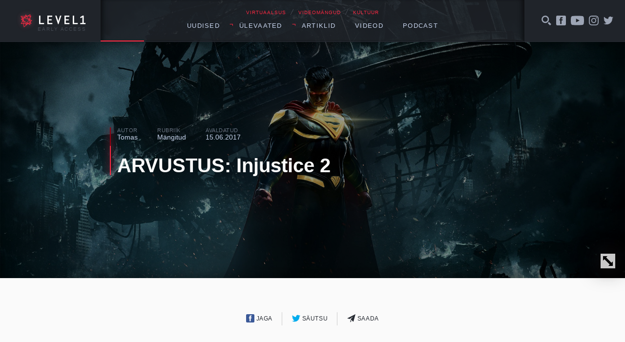

--- FILE ---
content_type: text/html; charset=UTF-8
request_url: https://level1.ee/2017/06/arvustus-injustice-2/
body_size: 12689
content:
<!DOCTYPE html>
<html lang="et">
<head>
	<meta charset="UTF-8">
	

	<meta name="viewport" content="width=device-width, initial-scale=1">
	<link rel="apple-touch-icon" sizes="180x180" href="https://level1.ee/wp-content/themes/l1-jc-denton/images/favicons/apple-touch-icon.png?v=PYEqxpp0KA">
	<link rel="icon" type="image/png" href="https://level1.ee/wp-content/themes/l1-jc-denton/images/favicons/favicon-32x32.png?v=PYEqxpp0KA" sizes="32x32">
	<link rel="icon" type="image/png" href="https://level1.ee/wp-content/themes/l1-jc-denton/images/favicons/favicon-16x16.png?v=PYEqxpp0KA" sizes="16x16">
	<link rel="manifest" href="https://level1.ee/wp-content/themes/l1-jc-denton/images/favicons/manifest.json?v=PYEqxpp0KA">
	<link rel="mask-icon" href="https://level1.ee/wp-content/themes/l1-jc-denton/images/favicons/safari-pinned-tab.svg?v=PYEqxpp0KA" color="#ff2942">
	<link rel="shortcut icon" href="https://level1.ee/wp-content/themes/l1-jc-denton/images/favicons/favicon.ico?v=PYEqxpp0KA">
	<meta name="apple-mobile-web-app-title" content="Level1">
	<meta name="application-name" content="Level1">
	<meta name="msapplication-config" content="https://level1.ee/wp-content/themes/l1-jc-denton/images/favicons/browserconfig.xml?v=PYEqxpp0KA">
	<meta name="theme-color" content="#ffffff">

	<meta name='robots' content='index, follow, max-image-preview:large, max-snippet:-1, max-video-preview:-1' />

	<!-- This site is optimized with the Yoast SEO plugin v26.8 - https://yoast.com/product/yoast-seo-wordpress/ -->
	<title>ARVUSTUS: Injustice 2 - Level1</title>
	<link rel="canonical" href="https://level1.ee/2017/06/arvustus-injustice-2/" />
	<meta property="og:locale" content="et_EE" />
	<meta property="og:type" content="article" />
	<meta property="og:title" content="ARVUSTUS: Injustice 2 - Level1" />
	<meta property="og:description" content="Mul oli äärmiselt raske mitte soovida enda konsoolile sööta järjekorras teist Injustice saaga mängu. See on lausa ebaõiglane kui väga mulle meeldib DC universumi vaheliste tegelaste kaklusmängu kaanepilt. Väga tumedates joontes kujutatud Superman, tumepunased vihast hõõgumas silmad, taustal lagunenud linn – justkui oleks tema see, kes on laastanud taamal oleva metropoli. Näeme ka kuldselt hõõguva rüü [&hellip;]" />
	<meta property="og:url" content="https://level1.ee/2017/06/arvustus-injustice-2/" />
	<meta property="og:site_name" content="Level1" />
	<meta property="article:publisher" content="https://www.facebook.com/level1.ee" />
	<meta property="article:published_time" content="2017-06-15T09:38:38+00:00" />
	<meta property="article:modified_time" content="2017-06-15T09:46:31+00:00" />
	<meta property="og:image" content="https://level1.ee/wp-content/uploads/2017/06/injustice-2-super.jpg" />
	<meta property="og:image:width" content="1920" />
	<meta property="og:image:height" content="1080" />
	<meta property="og:image:type" content="image/jpeg" />
	<meta name="author" content="Tomas" />
	<meta name="twitter:label1" content="Written by" />
	<meta name="twitter:data1" content="Tomas" />
	<meta name="twitter:label2" content="Est. reading time" />
	<meta name="twitter:data2" content="5 minutit" />
	<script type="application/ld+json" class="yoast-schema-graph">{"@context":"https://schema.org","@graph":[{"@type":"Article","@id":"https://level1.ee/2017/06/arvustus-injustice-2/#article","isPartOf":{"@id":"https://level1.ee/2017/06/arvustus-injustice-2/"},"author":{"name":"Tomas","@id":"https://level1.ee/#/schema/person/0fa8117c9e39dd2a1271434d00f804f3"},"headline":"ARVUSTUS: Injustice 2","datePublished":"2017-06-15T09:38:38+00:00","dateModified":"2017-06-15T09:46:31+00:00","mainEntityOfPage":{"@id":"https://level1.ee/2017/06/arvustus-injustice-2/"},"wordCount":939,"image":{"@id":"https://level1.ee/2017/06/arvustus-injustice-2/#primaryimage"},"thumbnailUrl":"https://level1.ee/wp-content/uploads/2017/06/injustice-2-super.jpg","keywords":["injustice 2","Injustice: Gods Among Us","mortal kombat","NetherRealm","warner bros"],"articleSection":["Mängitud"],"inLanguage":"et"},{"@type":"WebPage","@id":"https://level1.ee/2017/06/arvustus-injustice-2/","url":"https://level1.ee/2017/06/arvustus-injustice-2/","name":"ARVUSTUS: Injustice 2 - Level1","isPartOf":{"@id":"https://level1.ee/#website"},"primaryImageOfPage":{"@id":"https://level1.ee/2017/06/arvustus-injustice-2/#primaryimage"},"image":{"@id":"https://level1.ee/2017/06/arvustus-injustice-2/#primaryimage"},"thumbnailUrl":"https://level1.ee/wp-content/uploads/2017/06/injustice-2-super.jpg","datePublished":"2017-06-15T09:38:38+00:00","dateModified":"2017-06-15T09:46:31+00:00","author":{"@id":"https://level1.ee/#/schema/person/0fa8117c9e39dd2a1271434d00f804f3"},"inLanguage":"et","potentialAction":[{"@type":"ReadAction","target":["https://level1.ee/2017/06/arvustus-injustice-2/"]}]},{"@type":"ImageObject","inLanguage":"et","@id":"https://level1.ee/2017/06/arvustus-injustice-2/#primaryimage","url":"https://level1.ee/wp-content/uploads/2017/06/injustice-2-super.jpg","contentUrl":"https://level1.ee/wp-content/uploads/2017/06/injustice-2-super.jpg","width":1920,"height":1080},{"@type":"WebSite","@id":"https://level1.ee/#website","url":"https://level1.ee/","name":"Level1","description":"Virtuaalsus, videom&auml;ngud ja kultuur","potentialAction":[{"@type":"SearchAction","target":{"@type":"EntryPoint","urlTemplate":"https://level1.ee/?s={search_term_string}"},"query-input":{"@type":"PropertyValueSpecification","valueRequired":true,"valueName":"search_term_string"}}],"inLanguage":"et"},{"@type":"Person","@id":"https://level1.ee/#/schema/person/0fa8117c9e39dd2a1271434d00f804f3","name":"Tomas","image":{"@type":"ImageObject","inLanguage":"et","@id":"https://level1.ee/#/schema/person/image/","url":"https://secure.gravatar.com/avatar/4780eefa321f2dd5ae07988b5c7fd493f49101f98cd37fe6882f58672dccb26c?s=96&d=blank&r=g","contentUrl":"https://secure.gravatar.com/avatar/4780eefa321f2dd5ae07988b5c7fd493f49101f98cd37fe6882f58672dccb26c?s=96&d=blank&r=g","caption":"Tomas"},"sameAs":["http://www.level1.ee"],"url":"https://level1.ee/author/tomas/"}]}</script>
	<!-- / Yoast SEO plugin. -->


<link rel='dns-prefetch' href='//stats.wp.com' />
<link rel="alternate" title="oEmbed (JSON)" type="application/json+oembed" href="https://level1.ee/wp-json/oembed/1.0/embed?url=https%3A%2F%2Flevel1.ee%2F2017%2F06%2Farvustus-injustice-2%2F" />
<link rel="alternate" title="oEmbed (XML)" type="text/xml+oembed" href="https://level1.ee/wp-json/oembed/1.0/embed?url=https%3A%2F%2Flevel1.ee%2F2017%2F06%2Farvustus-injustice-2%2F&#038;format=xml" />
<style id='wp-img-auto-sizes-contain-inline-css' type='text/css'>
img:is([sizes=auto i],[sizes^="auto," i]){contain-intrinsic-size:3000px 1500px}
/*# sourceURL=wp-img-auto-sizes-contain-inline-css */
</style>
<style id='wp-emoji-styles-inline-css' type='text/css'>

	img.wp-smiley, img.emoji {
		display: inline !important;
		border: none !important;
		box-shadow: none !important;
		height: 1em !important;
		width: 1em !important;
		margin: 0 0.07em !important;
		vertical-align: -0.1em !important;
		background: none !important;
		padding: 0 !important;
	}
/*# sourceURL=wp-emoji-styles-inline-css */
</style>
<style id='wp-block-library-inline-css' type='text/css'>
:root{--wp-block-synced-color:#7a00df;--wp-block-synced-color--rgb:122,0,223;--wp-bound-block-color:var(--wp-block-synced-color);--wp-editor-canvas-background:#ddd;--wp-admin-theme-color:#007cba;--wp-admin-theme-color--rgb:0,124,186;--wp-admin-theme-color-darker-10:#006ba1;--wp-admin-theme-color-darker-10--rgb:0,107,160.5;--wp-admin-theme-color-darker-20:#005a87;--wp-admin-theme-color-darker-20--rgb:0,90,135;--wp-admin-border-width-focus:2px}@media (min-resolution:192dpi){:root{--wp-admin-border-width-focus:1.5px}}.wp-element-button{cursor:pointer}:root .has-very-light-gray-background-color{background-color:#eee}:root .has-very-dark-gray-background-color{background-color:#313131}:root .has-very-light-gray-color{color:#eee}:root .has-very-dark-gray-color{color:#313131}:root .has-vivid-green-cyan-to-vivid-cyan-blue-gradient-background{background:linear-gradient(135deg,#00d084,#0693e3)}:root .has-purple-crush-gradient-background{background:linear-gradient(135deg,#34e2e4,#4721fb 50%,#ab1dfe)}:root .has-hazy-dawn-gradient-background{background:linear-gradient(135deg,#faaca8,#dad0ec)}:root .has-subdued-olive-gradient-background{background:linear-gradient(135deg,#fafae1,#67a671)}:root .has-atomic-cream-gradient-background{background:linear-gradient(135deg,#fdd79a,#004a59)}:root .has-nightshade-gradient-background{background:linear-gradient(135deg,#330968,#31cdcf)}:root .has-midnight-gradient-background{background:linear-gradient(135deg,#020381,#2874fc)}:root{--wp--preset--font-size--normal:16px;--wp--preset--font-size--huge:42px}.has-regular-font-size{font-size:1em}.has-larger-font-size{font-size:2.625em}.has-normal-font-size{font-size:var(--wp--preset--font-size--normal)}.has-huge-font-size{font-size:var(--wp--preset--font-size--huge)}.has-text-align-center{text-align:center}.has-text-align-left{text-align:left}.has-text-align-right{text-align:right}.has-fit-text{white-space:nowrap!important}#end-resizable-editor-section{display:none}.aligncenter{clear:both}.items-justified-left{justify-content:flex-start}.items-justified-center{justify-content:center}.items-justified-right{justify-content:flex-end}.items-justified-space-between{justify-content:space-between}.screen-reader-text{border:0;clip-path:inset(50%);height:1px;margin:-1px;overflow:hidden;padding:0;position:absolute;width:1px;word-wrap:normal!important}.screen-reader-text:focus{background-color:#ddd;clip-path:none;color:#444;display:block;font-size:1em;height:auto;left:5px;line-height:normal;padding:15px 23px 14px;text-decoration:none;top:5px;width:auto;z-index:100000}html :where(.has-border-color){border-style:solid}html :where([style*=border-top-color]){border-top-style:solid}html :where([style*=border-right-color]){border-right-style:solid}html :where([style*=border-bottom-color]){border-bottom-style:solid}html :where([style*=border-left-color]){border-left-style:solid}html :where([style*=border-width]){border-style:solid}html :where([style*=border-top-width]){border-top-style:solid}html :where([style*=border-right-width]){border-right-style:solid}html :where([style*=border-bottom-width]){border-bottom-style:solid}html :where([style*=border-left-width]){border-left-style:solid}html :where(img[class*=wp-image-]){height:auto;max-width:100%}:where(figure){margin:0 0 1em}html :where(.is-position-sticky){--wp-admin--admin-bar--position-offset:var(--wp-admin--admin-bar--height,0px)}@media screen and (max-width:600px){html :where(.is-position-sticky){--wp-admin--admin-bar--position-offset:0px}}
/*wp_block_styles_on_demand_placeholder:6980f0e8c9544*/
/*# sourceURL=wp-block-library-inline-css */
</style>
<style id='classic-theme-styles-inline-css' type='text/css'>
/*! This file is auto-generated */
.wp-block-button__link{color:#fff;background-color:#32373c;border-radius:9999px;box-shadow:none;text-decoration:none;padding:calc(.667em + 2px) calc(1.333em + 2px);font-size:1.125em}.wp-block-file__button{background:#32373c;color:#fff;text-decoration:none}
/*# sourceURL=/wp-includes/css/classic-themes.min.css */
</style>
<link rel='stylesheet' id='fonts-css' href='//cloud.typenetwork.com/projects/388/fontface.css/?ver=0.0.1' type='text/css' media='screen' />
<link rel='stylesheet' id='global-styles-css-css' href='https://level1.ee/wp-content/themes/l1-jc-denton/styles/css/global.css?ver=20251218' type='text/css' media='screen' />
<script type="text/javascript" src="https://level1.ee/wp-includes/js/jquery/jquery.min.js?ver=3.7.1" id="jquery-core-js"></script>
<script type="text/javascript" src="https://level1.ee/wp-includes/js/jquery/jquery-migrate.min.js?ver=3.4.1" id="jquery-migrate-js"></script>
<script type="text/javascript" src="//cdnjs.cloudflare.com/ajax/libs/fitvids/1.1.0/jquery.fitvids.min.js?ver=1.1.0" id="fitvids-js"></script>
<script type="text/javascript" src="https://level1.ee/wp-content/themes/l1-jc-denton/scripts/vendor/jquery.magnific-popup.min.js?ver=1.1.0" id="magnific-popup-js"></script>
<script type="text/javascript" src="//cdnjs.cloudflare.com/ajax/libs/jquery.sticky/1.0.3/jquery.sticky.min.js?ver=1.0.3" id="sticky-js"></script>
<script type="text/javascript" src="https://cdnjs.cloudflare.com/ajax/libs/jquery.perfect-scrollbar/0.6.13/js/perfect-scrollbar.jquery.min.js?ver=0.6.13" id="scrollbar-js"></script>
<link rel="https://api.w.org/" href="https://level1.ee/wp-json/" /><link rel="alternate" title="JSON" type="application/json" href="https://level1.ee/wp-json/wp/v2/posts/39415" /><link rel="EditURI" type="application/rsd+xml" title="RSD" href="https://level1.ee/xmlrpc.php?rsd" />
<meta name="generator" content="WordPress 6.9" />
<link rel='shortlink' href='https://level1.ee/?p=39415' />
	<style>img#wpstats{display:none}</style>
		
<!-- Meta Pixel Code -->
<script type='text/javascript'>
!function(f,b,e,v,n,t,s){if(f.fbq)return;n=f.fbq=function(){n.callMethod?
n.callMethod.apply(n,arguments):n.queue.push(arguments)};if(!f._fbq)f._fbq=n;
n.push=n;n.loaded=!0;n.version='2.0';n.queue=[];t=b.createElement(e);t.async=!0;
t.src=v;s=b.getElementsByTagName(e)[0];s.parentNode.insertBefore(t,s)}(window,
document,'script','https://connect.facebook.net/en_US/fbevents.js');
</script>
<!-- End Meta Pixel Code -->
<script type='text/javascript'>var url = window.location.origin + '?ob=open-bridge';
            fbq('set', 'openbridge', '311419892869495', url);
fbq('init', '311419892869495', {}, {
    "agent": "wordpress-6.9-4.1.5"
})</script><script type='text/javascript'>
    fbq('track', 'PageView', []);
  </script>		<style type="text/css" id="wp-custom-css">
			.facebook-responsive {
    overflow:hidden;
    padding-bottom:56.25%;
    position:relative;
    height:0;
}

.facebook-responsive iframe {
    left:0;
    top:0;
    height:100%;
    width:100%;
    position:absolute;
}

.tiled-gallery .gallery-row {
	margin: 0 auto;
}

.gallery.gallery-size-full.gallery-columns-9 .gallery-item {
	padding: 0 !important;
}

.gallery.gallery-size-full.gallery-columns-9 .gallery-item:hover {
	position: relative;
	z-index: 150;
}

.gallery.gallery-size-full.gallery-columns-9 .gallery-item .gallery-icon {
	padding-bottom: 100% !important;
	overflow: hidden;
	position: relative;
	margin: 2px;
}

.gallery.gallery-size-full.gallery-columns-9 .gallery-item .gallery-icon a {
	position: absolute;
	top: 0;
	right: 0;
	left: 0;
	bottom: 0;
}

.gallery.gallery-size-full.gallery-columns-9 .gallery-item .gallery-icon a img {
	height: 100%;
	width: 100%;
	object-fit: cover;
	object-position: center;
}

.gallery.gallery-size-full.gallery-columns-9 .gallery-item .wp-caption-text {
	display: none;
}		</style>
		</head>
	<!-- Google tag (gtag.js) -->
	<script async src="https://www.googletagmanager.com/gtag/js?id=G-2Z5B01ERCC"></script>
	<script>
	window.dataLayer = window.dataLayer || [];
	function gtag(){dataLayer.push(arguments);}
	gtag('js', new Date());

	gtag('config', 'G-2Z5B01ERCC');
	</script>
		<body class="wp-singular post-template-default single single-post postid-39415 single-format-standard wp-theme-l1-jc-denton">
	

<header class="global-header">

	<div class="wrap">
		<div class="global-header__left">

			<a href="https://level1.ee" class="global-header__logo">
				<img src="https://level1.ee/wp-content/themes/l1-jc-denton/images/level1-logo.svg" alt="Level1">
				<span title="Vajame abikäsi meie veebi arendmisel, kirjuta levelup@level1.ee">Early access</span>
			</a>

		</div>
		<!-- /.global-header__left -->

		<div class="global-header__center">
			<div>

				<div class="global-header__caption">
					<p>VIRTUAALSUS <span>╱</span> VIDEOMÄNGUD <span>╱</span> KULTUUR</p>
				</div>

				<nav class="global-header__nav"><ul id="menu-peamenuu" class=""><li id="menu-item-11200" class="menu-item menu-item-type-taxonomy menu-item-object-category menu-item-11200"><a href="https://level1.ee/rubriik/uudis/">Uudised</a></li>
<li id="menu-item-11201" class="menu-item menu-item-type-custom menu-item-object-custom menu-item-has-children menu-item-11201"><a>Ülevaated</a>
<ul class="sub-menu">
	<li id="menu-item-11202" class="menu-item menu-item-type-taxonomy menu-item-object-category current-post-ancestor current-menu-parent current-post-parent menu-item-11202"><a href="https://level1.ee/rubriik/mangitud/">Mängitud</a></li>
	<li id="menu-item-11203" class="menu-item menu-item-type-taxonomy menu-item-object-category menu-item-11203"><a href="https://level1.ee/rubriik/proovitud/">Proovitud</a></li>
</ul>
</li>
<li id="menu-item-11204" class="menu-item menu-item-type-custom menu-item-object-custom menu-item-has-children menu-item-11204"><a>Artiklid</a>
<ul class="sub-menu">
	<li id="menu-item-11205" class="menu-item menu-item-type-taxonomy menu-item-object-category menu-item-11205"><a href="https://level1.ee/rubriik/arvamus/">Arvamus</a></li>
	<li id="menu-item-11209" class="menu-item menu-item-type-taxonomy menu-item-object-post_tag menu-item-11209"><a href="https://level1.ee/tag/akadeemiline/">Akadeemiline</a></li>
	<li id="menu-item-11206" class="menu-item menu-item-type-taxonomy menu-item-object-category menu-item-11206"><a href="https://level1.ee/rubriik/intervjuu/">Intervjuu</a></li>
</ul>
</li>
<li id="menu-item-11207" class="menu-item menu-item-type-taxonomy menu-item-object-post_tag menu-item-11207"><a href="https://level1.ee/tag/video/">Videod</a></li>
<li id="menu-item-12685" class="menu-item menu-item-type-taxonomy menu-item-object-post_tag menu-item-12685"><a href="https://level1.ee/tag/podcast/">Podcast</a></li>
</ul></nav>				<button class="menu-trigger">Menüü</button>


			</div>

		</div>
		<!-- /.global-header__center -->

		<div class="global-header__right">

			<div class="global-header__alt-menu">
				<ul>
					<li>
						<a href="#" class="js-toggle-search">
							<svg class="icon">
								<use xlink:href="https://level1.ee/wp-content/themes/l1-jc-denton/images/icons/dist/icons.svg#search-icon"/>
							</svg>
						</a>
					</li>
					<li>
						<a href="https://www.facebook.com/level1.ee/">
							<svg class="icon">
								<use xlink:href="https://level1.ee/wp-content/themes/l1-jc-denton/images/icons/dist/icons.svg#facebook-icon"/>
							</svg>
						</a>
					</li>
					<li>
						<a href="https://www.youtube.com/user/level1ee">
							<svg class="icon icon--youtube">
								<use xlink:href="https://level1.ee/wp-content/themes/l1-jc-denton/images/icons/dist/icons.svg#youtube-icon"/>
							</svg>
						</a>
					</li>
					<li>
						<a href="https://www.instagram.com/level1.ee/">
							<svg class="icon">
								<use xlink:href="https://level1.ee/wp-content/themes/l1-jc-denton/images/icons/dist/icons.svg#instagram-icon"/>
							</svg>
						</a>
					</li>
					<li>
						<a href="https://twitter.com/level1ee">
							<svg class="icon">
								<use xlink:href="https://level1.ee/wp-content/themes/l1-jc-denton/images/icons/dist/icons.svg#twitter-icon"/>
							</svg>
						</a>
					</li>
					<!-- <li>
						<a href="#">
							<svg class="icon">
								<use xlink:href="https://level1.ee/wp-content/themes/l1-jc-denton/images/icons/dist/icons.svg#search-icon"/>
							</svg>
						</a>
					</li> -->
				</ul>
			</div>
			<!-- /.global-header__additional-menu -->

		</div>
		<!-- /.global-header__right -->

	</div>
	<!-- /.wrap -->

	<div class="search-dropdown">

		<form role="search" method="get" class="search-form" action="https://level1.ee/">
			<label>
				<input type="search" class="search-form__field" placeholder="Otsime mida..." value="" name="s" />
			</label>
			<input type="submit" class="search-form__submit" value="Otsi" />
		</form>

	</div>


	<div class="progressbar">
		<div class="wrap">
			<div class="global-header__progress-left"></div>
			<div class="global-header__progress-center">
				<div class="global-header__progress-container">
					<div class="global-header__progress-bar"></div>
				</div>
			</div>
			<div class="global-header__progress-right"></div>
		</div>
	</div>

</header>

<div class="main-content">



	
		<article class="single-post post-39415 post type-post status-publish format-standard has-post-thumbnail hentry category-mangitud tag-injustice-2 tag-injustice-gods-among-us tag-mortal-kombat tag-netherrealm tag-warner-bros">

			<div class="single-post__header" style="background-image: url('https://level1.ee/wp-content/uploads/2017/06/injustice-2-super.jpg');">
	<div class="wrap wrap--narrow">

		<div class="post-title-block post-title-block--hero">

			<ul class="post-title-block__meta">
				<li>
					<span class="post-title-block__meta-label">Autor</span>
					<a href="https://level1.ee/author/tomas/" class="post-author">
						Tomas					</a>
				</li>
				<li>
					<span class="post-title-block__meta-label">Rubriik</span>
					<a href="https://level1.ee/rubriik/mangitud/" class="single-post-category" title="View all posts in Mängitud">Mängitud</a>				</li>
				<li>
					<span class="post-title-block__meta-label">Avaldatud</span>
					<time class="single-post-pubdate">15.06.2017</time>
				</li>
			</ul>

			<h1 class="post-title-block__title"><a href="https://level1.ee/2017/06/arvustus-injustice-2/">ARVUSTUS: Injustice 2</a></h1>
		</div>
		<!-- /.wrap -->
	</div>
	<!-- /.post-title-block -->
	<button class="single-post__header-reveal js-reveal-header">
		<svg class="icon">
			<use xlink:href="https://level1.ee/wp-content/themes/l1-jc-denton/images/icons/dist/icons.svg#enlarge-icon"/>
		</svg>
	</button>
</div>

			<div class="single-post__content">
				<div class="wrap wrap--narrow">

					
<div class="sharer">
	<ul>
		<li class="sharer__item sharer__item--fb">
			<a href="https://www.facebook.com/sharer/sharer.php?u=https://level1.ee/2017/06/arvustus-injustice-2/">
				<svg class="icon">
					<use xlink:href="https://level1.ee/wp-content/themes/l1-jc-denton/images/icons/dist/icons.svg#facebook-icon"/>
				</svg>
				Jaga
			</a>
		</li>
		<li class="sharer__item sharer__item--twitter">
			<a href="https://twitter.com/intent/tweet/?text=ARVUSTUS: Injustice 2&url=https://level1.ee/2017/06/arvustus-injustice-2/&via=level1ee">
				<svg class="icon">
					<use xlink:href="https://level1.ee/wp-content/themes/l1-jc-denton/images/icons/dist/icons.svg#twitter-icon"/>
				</svg>
				Säutsu
			</a>
		</li>
		<li>
			<a href="mailto:?subject=Soovitus&body=https://level1.ee/2017/06/arvustus-injustice-2/">
				<svg class="icon">
					<use xlink:href="https://level1.ee/wp-content/themes/l1-jc-denton/images/icons/dist/icons.svg#letter-icon"/>
				</svg>
				Saada
			</a>
		</li>
		<!-- <li>
			<a href="#" class="js-show-comments">
				<svg class="icon">
					<use xlink:href="https://level1.ee/wp-content/themes/l1-jc-denton/images/icons/dist/icons.svg#twitter-icon"/>
				</svg>
				Avalda arvamust
			</a>
		</li> -->
	</ul>
</div>

					<div class="body-content">
						<p>Mul oli äärmiselt raske mitte soovida enda konsoolile sööta järjekorras teist <em>Injustice</em> saaga mängu. See on lausa ebaõiglane kui väga mulle meeldib DC universumi vaheliste tegelaste kaklusmängu kaanepilt.</p>
<p>Väga tumedates joontes kujutatud Superman, tumepunased vihast hõõgumas silmad, taustal lagunenud linn – justkui oleks tema see, kes on laastanud taamal oleva metropoli. Näeme ka kuldselt hõõguva rüü detaile ning Supermani logo, mis annab lootust, et NetherRealmi eelmise teose muserdava loo lõpp saab vähemalt Clark Kenti ja tema alterego jaoks natukene ilusama lõpu. Milline on aga <em>Injustice 2</em> lugu tegelikult? Milline on tõeline õigusetus, mida jagatakse mängu 28 tegelasele?</p>
<p><img fetchpriority="high" decoding="async" class="size-large wp-image-39514 aligncenter" src="http://level1.ee/wp-content/uploads/2017/06/injustice-2-supes-1280x720.jpg" alt="" width="1280" height="720" srcset="https://level1.ee/wp-content/uploads/2017/06/injustice-2-supes-1280x720.jpg 1280w, https://level1.ee/wp-content/uploads/2017/06/injustice-2-supes-640x360.jpg 640w, https://level1.ee/wp-content/uploads/2017/06/injustice-2-supes-768x432.jpg 768w, https://level1.ee/wp-content/uploads/2017/06/injustice-2-supes-1067x600.jpg 1067w, https://level1.ee/wp-content/uploads/2017/06/injustice-2-supes.jpg 1500w" sizes="(max-width: 1280px) 100vw, 1280px" /></p>
<p>Subjektiivselt öeldes pole ma veel kohanud ühtegi kaklusmängu, mille narratiiv oleks hästi ülesse ehitatud või mis pakuks tõsiselt kaasahaaravat lugu. Korduvalt komistavad analoogsed teosed sisutühja olemuse ning kiirustatud esitluse taha. Rutakas võitlejalt võitlejale hüppamine, kohutavad klišeederohked vahekommentaarid ning etteaimatav lõpp – see kõik mõjub nagu oleks tegemist pika mänguõpetusega. Siiski, olenemata kõikidest eeltoodud vigadest (ning võtteski seda mängu juhtkontrollide tutvustamisena), pole tegemist mängu rikkuva osaga, vaid pigem lõbusa alguspalaga – see on kui poksijate kaalumine, päev enne matši.</p>
<aside class="quote quote--pullquote pullquote--center"><blockquote>Korduvalt komistavad analoogsed teosed sisutühja olemuse ning kiirustatud esitluse taha</blockquote></aside>
<p>Lisaks eelnevatest <em>Mortal Kombati</em> mängudest ning <em>Injustice: Gods Among Usist</em> tuntud loopõhisest mänguviisist ja tavalistest (ning suurt innovaatilisust mitteomavatest) mitmikmängulaadidest, millel pikemalt ei soovigi peatuda, on arendajad tulnud lagedale ühe minu kaklusmängude lemmikuuendusega viimastel aastatel. Nad nimetavad seda Multiverse mängulaadiks ja see on loodud justkui minule. Kuna ma pole piisava püsivusega ning ka jätkusuutliku huviga, et õppida selgeks piisaval tasemel kaklemine tugevate „päris“ vastastega, hoiab Multiverse mind selle mängu juures huvitatuna ka hiljem. Uus mängulaad toob mängijateni erinevaid missioone, milles on varieeruvad ülesanded, <em>handicapid</em> või klauslid – see kõik tänu läbi alternatiivsete universumite rändamisele. Tegemist on justkui edasiarendatud versiooniga<em> Mortal Kombat X</em>’is leiduva „Living Towers“ mängulaadiga, kuid minule jäi viimases puudu preemia, mida tornide võitmise eest saime või pigem –  mida me selle eest ei saanud&#8230;</p>
<p><img decoding="async" class="size-large wp-image-39512 aligncenter" src="http://level1.ee/wp-content/uploads/2017/06/injustice-2-fate-1280x720.jpg" alt="" width="1280" height="720" srcset="https://level1.ee/wp-content/uploads/2017/06/injustice-2-fate-1280x720.jpg 1280w, https://level1.ee/wp-content/uploads/2017/06/injustice-2-fate-640x360.jpg 640w, https://level1.ee/wp-content/uploads/2017/06/injustice-2-fate-768x432.jpg 768w, https://level1.ee/wp-content/uploads/2017/06/injustice-2-fate-1067x600.jpg 1067w, https://level1.ee/wp-content/uploads/2017/06/injustice-2-fate.jpg 1500w" sizes="(max-width: 1280px) 100vw, 1280px" /></p>
<p>Seevastu on <em>Injustice 2</em> toodud lisaks rollimänguelemente – karaktereid kasutades saab neid arendada, tõstes nende taset (millega kaasnevalt arenevad tegelaste tugevusnäitajad). Põhinäitajateks on tugevus, kaitse, vitaalsus ning erirünnakute tõhusus. Loomulikult on võimalik mitmikmängijate vahel toimuvateks mängudeks antud arengusüsteem välja lülitada. Lisaks lihtsale karakteripõhisele arengusüsteemile on lisatud mängu veel tohutu hulk erinevat varustust. Olgu selleks Batmani vöö, Jokeri relv või Aquamani kolmikhark, võimalused kohandada enda lemmikut mängu esialgsest 28 tegelasest on lõputud. Lisaks sellele annavad võidetud vidinad tegelastele erinevaid täiendusi. Multiverse on ulatuslikuim üksikmängijalaad, millega olen seni ühes kaklusmängus kokku puutunud. See on lihtsalt võrratu ja ootaksin midagi sama põhjalikku ning üksikmängijale suunatud erilisust kõikidest järgnevatest antud arendaja teostest.</p>
<p><img decoding="async" class="size-large wp-image-39511 aligncenter" src="http://level1.ee/wp-content/uploads/2017/06/injustice-2-atro-1280x720.jpg" alt="" width="1280" height="720" srcset="https://level1.ee/wp-content/uploads/2017/06/injustice-2-atro-1280x720.jpg 1280w, https://level1.ee/wp-content/uploads/2017/06/injustice-2-atro-640x360.jpg 640w, https://level1.ee/wp-content/uploads/2017/06/injustice-2-atro-768x432.jpg 768w, https://level1.ee/wp-content/uploads/2017/06/injustice-2-atro-1067x600.jpg 1067w, https://level1.ee/wp-content/uploads/2017/06/injustice-2-atro.jpg 1500w" sizes="(max-width: 1280px) 100vw, 1280px" /></p>
<p>Matšisiseses mängitavuses on samuti näha positiivseid arenguid. Võrreldes eelneva teosega on võitluskiirust silmnähtavalt tõstetud, mis tagab tunduvalt veenvama esitluse. Tagasi on ka<em> Killer Instinct</em> seeriast tuntud „elulati“ süsteem, kus (vastupidiselt traditsioonilisele kahele raundile) vähenevad elud kaks korda lati täies pikkuses. Samuti kohtume jälle karakteripõhiste erioskustega. Olgu selleks Green Arrow vibulask või Flashi oskus aega aeglustada, avastamisrõõm on suur igaühega neist. Trehvame taas ka supervõimeid, mis teevad hävingut vastaste eludele – siinjuures on jällegi väga nauditavalt esil  arendusmeeskonna fantaasia. Keskkonda kasutavad rünnakud, mõned blokeeritavad mõned mitte, on teinud võimsa tagasituleku. Võimalus matši jooksul korra, panustades enda supervõime punkte, taastada enda elusid on mind korduvalt rasketest olukordadest päästnud. Kõik eelnevalt tuntud ning ka lisandunud võitlusviisid on igati teretulnud ning vahest isegi värskendavad.</p>
<p><img loading="lazy" decoding="async" class="size-large wp-image-39513 aligncenter" src="http://level1.ee/wp-content/uploads/2017/06/injustice-2-monkey-1280x720.jpg" alt="" width="1280" height="720" srcset="https://level1.ee/wp-content/uploads/2017/06/injustice-2-monkey-1280x720.jpg 1280w, https://level1.ee/wp-content/uploads/2017/06/injustice-2-monkey-640x360.jpg 640w, https://level1.ee/wp-content/uploads/2017/06/injustice-2-monkey-768x432.jpg 768w, https://level1.ee/wp-content/uploads/2017/06/injustice-2-monkey-1067x600.jpg 1067w, https://level1.ee/wp-content/uploads/2017/06/injustice-2-monkey.jpg 1500w" sizes="auto, (max-width: 1280px) 100vw, 1280px" /></p>
<p>Kui Multiverse ning võitlussüsteem on personaalselt mu lemmikud, siis kaks enim pettumust valmistavat märksõna on heli ning pilt. Graafiliselt on mäng edasiarengu teinud, kuid siiski karakterite matšisisesed näod on nõrgad või lausa silmahakkavalt kehvad. Kui mängu keskkond on üsna tugevailmeline ning areenide detailsus rahuldav, ei ole siiski mängu väljanägemine (vähemalt minu Xbox One’i peal) midagi erilist ning pigem kirjeldaksin seda tänaste võimaluste juures kehvemapoolsena. Audioalased puudujäägid on siiski mind enim häirivad. Nõrk häälenäitlemine, kohati „pannitagumist“ meenutavad heliefektid ning olematu muusika – kõik see paneb mind kuulama pigem kõike muud kui seda mängu (ei juhtu just tihti, et pigem kuulan naabrite kasside pulmasid). Ahjaa… ära ei tasu unustada stereotüüpseid hüüdlauseid stiilis „I shall beat you up!“, koheselt peale seda, kui mitmetonnise gorilla rusikas on lõualuust viimsegi hamba pühkinud. Halb, väga halb.</p>
<aside class="quote quote--pullquote pullquote--center"><blockquote>Küsimuse: „Kus on Lex Luthor?“  ilmselge vastus on: „Ta tuleb alla laetavas lisapakis!“</blockquote></aside>
<p>Ometigi on<em> Injustice 2</em> sulaselge edasiminek esimesest osast ning rollimängudele omased lisad ja mängulaad ning edasiarendatud võitlussüsteem teevad selle minule tunduvalt mängitavamaks kui esimene osa või viimane <em>Mortal Kombat</em>. Kui välja jätta muljetavaldamatu graafiline pool ning äärmiselt nõrk mänguheli, on raske leida suuri edasisi vigu mängu juures. Peale küsimuse: „Kus on Lex Luthor?“ (ning selle ilmselge vastuse: „Ta tuleb alla laetavas lisapakis!“) ja fakti, et mängu mängimiseks pean enda Spotify Premiumi taasaktiveerima, on tegemist väga hea ning uskumatult palju sisu pakkuva teosega.</p>
<p><img loading="lazy" decoding="async" class="wp-image-39430 aligncenter" src="http://level1.ee/wp-content/uploads/2017/06/Batman-Injustice-2-1080p-1280x720.jpg" alt="Injustice 2" width="1500" height="844" srcset="https://level1.ee/wp-content/uploads/2017/06/Batman-Injustice-2-1080p-1280x720.jpg 1280w, https://level1.ee/wp-content/uploads/2017/06/Batman-Injustice-2-1080p-640x360.jpg 640w, https://level1.ee/wp-content/uploads/2017/06/Batman-Injustice-2-1080p-768x432.jpg 768w, https://level1.ee/wp-content/uploads/2017/06/Batman-Injustice-2-1080p-1067x600.jpg 1067w, https://level1.ee/wp-content/uploads/2017/06/Batman-Injustice-2-1080p.jpg 1920w" sizes="auto, (max-width: 1500px) 100vw, 1500px" /></p>
<p>Lõpetame selle teksti kohustisliku tsitaadiga: „I am Batman…“ ja nõjatume „Mute“ nupule.</p>
					</div>
					<!-- /.body-content -->



					<div class="tags">
						<ul><li><a href="https://level1.ee/tag/injustice-2/" rel="tag">injustice 2</a></li><li><a href="https://level1.ee/tag/injustice-gods-among-us/" rel="tag">Injustice: Gods Among Us</a></li><li><a href="https://level1.ee/tag/mortal-kombat/" rel="tag">mortal kombat</a></li><li><a href="https://level1.ee/tag/netherrealm/" rel="tag">NetherRealm</a></li><li><a href="https://level1.ee/tag/warner-bros/" rel="tag">warner bros</a></li></ul>					</div>


				</div>
				<!-- /.wrap -->

				<div class="single-read-next">
	<div class="wrap">

		
		
					
			<div class="single-read-next__next-post">
				<h3 class="single-read-next__label">Loe järgmisena →</h3>

				<a href="https://level1.ee/2026/02/avalikustati-uus-wwe-2k-mang-sarja-kolm-eestlasest-fanni-on-elevil/">
					<h4 class="single-read-next__next-post__title">Avalikustati uus WWE 2K mäng, sarja kolm eestlasest fänni on elevil</h4>

					<div class="single-read-next__next-post__excerpt">
						<p>Võibolla teate, aga mulle meeldib wrestling. Seetõttu mängin ka iga-aastaseid wrestling&#8216;u mänge. Tihti on need jamad, aga see mind ei takista. Käesoleva aasta 13. märtsil jõuab meieni järjekordne sissekanne pika ajalooga WWE 2K seeriasse. WWE 2K26 kaanestaariks on paar aastat tagasi kompaniiga liitunud kõmuline maadlusstaar …</p>
					</div>

				</a>

			</div> <!-- .single-read-next__next-post -->

						
		
		<div class="single-read-next__latest-posts">
			<h3 class="single-read-next__label">Värske ⚡</h3>

			
			
			
			<div class="latest-news">
				<ul>
					
					<li class="latest-news__item">
						<a href="https://level1.ee/2026/01/ludoloogia-logi-uheosalised-euroopa-sidescrollerid/">
							<article>
								<time class="latest-news__item-pubdate">3101</time>
								<h4 class="latest-news__item-title">Ludoloogia logi: üheosalised Euroopa sidescroller’id</h4>

								<div class="latest-news__item-excerpt">

									<p>Juubel! Täpselt kümme aastat tagasi hakkasin Level1.ee veergudel mänguelamusi kajastama. Alustasin Euroopas tehtud sidescroller&#8217;itega ja …</p>
								</div>

							</article>
						</a>
					</li>

					
					<li class="latest-news__item">
						<a href="https://level1.ee/2026/01/disney-mangude-kogumik-joudis-nintendo-konsoolidele-ostjaid-ootab-paris-korralik-ullatus/">
							<article>
								<time class="latest-news__item-pubdate">3001</time>
								<h4 class="latest-news__item-title">Disney mängude kogumik jõuab Nintendo konsoolidele, ostjaid ootab päris korralik üllatus</h4>

								<div class="latest-news__item-excerpt">

									<p>Aastal 2017 jõudis arvutile, PlayStationile ja Xboxile kuuest klassikalisest Disney mängust koosnev kogumik The Disney …</p>
								</div>

							</article>
						</a>
					</li>

					
					<li class="latest-news__item">
						<a href="https://level1.ee/2026/01/teine-tase-564-x-ubisoft-ajab-taiega-naerma/">
							<article>
								<time class="latest-news__item-pubdate">2901</time>
								<h4 class="latest-news__item-title">Teine Tase 564 × Ubisoft ajab täiega naerma</h4>

								<div class="latest-news__item-excerpt">

									<p>Sel nädalal on põhjust naerda, sest Ubisoft on teinud suuri rumalusi; Geoff Keighley suurejooneliselt reklaamitud …</p>
								</div>

							</article>
						</a>
					</li>

									</ul>
			</div> <!-- latest-news -->

			
		
		</div> <!-- single-read-next__latest-posts -->
	</div>
	<!-- /.wrap -->
</div> <!-- single-read-next -->

			</div>
			<!-- /.single-post__content -->

		</article>

	
		
	




</div>
<!-- /.main-content -->

<footer class="global-footer">
	<div class="wrap">
		<div class="global-footer__content">
			<div class="global-footer__hosting">
				<span>Veebimajutuse partner</span>
				<a href="https://www.zone.ee" target="_blank" rel="noopener noreferrer" title="Zone.ee - meie hostingupartner">
					<img src="https://level1.ee/wp-content/themes/l1-jc-denton/images/zone-logo.svg" alt="Zone.ee" class="global-footer__zone-logo">
				</a>
			</div>
		</div>
	</div>
</footer>

<script type="speculationrules">
{"prefetch":[{"source":"document","where":{"and":[{"href_matches":"/*"},{"not":{"href_matches":["/wp-*.php","/wp-admin/*","/wp-content/uploads/*","/wp-content/*","/wp-content/plugins/*","/wp-content/themes/l1-jc-denton/*","/*\\?(.+)"]}},{"not":{"selector_matches":"a[rel~=\"nofollow\"]"}},{"not":{"selector_matches":".no-prefetch, .no-prefetch a"}}]},"eagerness":"conservative"}]}
</script>
    <!-- Meta Pixel Event Code -->
    <script type='text/javascript'>
        document.addEventListener( 'wpcf7mailsent', function( event ) {
        if( "fb_pxl_code" in event.detail.apiResponse){
            eval(event.detail.apiResponse.fb_pxl_code);
        }
        }, false );
    </script>
    <!-- End Meta Pixel Event Code -->
        <div id='fb-pxl-ajax-code'></div><script type="text/javascript" src="https://level1.ee/wp-content/themes/l1-jc-denton/scripts/main.js?ver=20170601" id="global-scripts-js-js"></script>
<script type="text/javascript" id="jetpack-stats-js-before">
/* <![CDATA[ */
_stq = window._stq || [];
_stq.push([ "view", {"v":"ext","blog":"103210429","post":"39415","tz":"2","srv":"level1.ee","j":"1:15.4"} ]);
_stq.push([ "clickTrackerInit", "103210429", "39415" ]);
//# sourceURL=jetpack-stats-js-before
/* ]]> */
</script>
<script type="text/javascript" src="https://stats.wp.com/e-202606.js" id="jetpack-stats-js" defer="defer" data-wp-strategy="defer"></script>
<script id="wp-emoji-settings" type="application/json">
{"baseUrl":"https://s.w.org/images/core/emoji/17.0.2/72x72/","ext":".png","svgUrl":"https://s.w.org/images/core/emoji/17.0.2/svg/","svgExt":".svg","source":{"concatemoji":"https://level1.ee/wp-includes/js/wp-emoji-release.min.js?ver=6.9"}}
</script>
<script type="module">
/* <![CDATA[ */
/*! This file is auto-generated */
const a=JSON.parse(document.getElementById("wp-emoji-settings").textContent),o=(window._wpemojiSettings=a,"wpEmojiSettingsSupports"),s=["flag","emoji"];function i(e){try{var t={supportTests:e,timestamp:(new Date).valueOf()};sessionStorage.setItem(o,JSON.stringify(t))}catch(e){}}function c(e,t,n){e.clearRect(0,0,e.canvas.width,e.canvas.height),e.fillText(t,0,0);t=new Uint32Array(e.getImageData(0,0,e.canvas.width,e.canvas.height).data);e.clearRect(0,0,e.canvas.width,e.canvas.height),e.fillText(n,0,0);const a=new Uint32Array(e.getImageData(0,0,e.canvas.width,e.canvas.height).data);return t.every((e,t)=>e===a[t])}function p(e,t){e.clearRect(0,0,e.canvas.width,e.canvas.height),e.fillText(t,0,0);var n=e.getImageData(16,16,1,1);for(let e=0;e<n.data.length;e++)if(0!==n.data[e])return!1;return!0}function u(e,t,n,a){switch(t){case"flag":return n(e,"\ud83c\udff3\ufe0f\u200d\u26a7\ufe0f","\ud83c\udff3\ufe0f\u200b\u26a7\ufe0f")?!1:!n(e,"\ud83c\udde8\ud83c\uddf6","\ud83c\udde8\u200b\ud83c\uddf6")&&!n(e,"\ud83c\udff4\udb40\udc67\udb40\udc62\udb40\udc65\udb40\udc6e\udb40\udc67\udb40\udc7f","\ud83c\udff4\u200b\udb40\udc67\u200b\udb40\udc62\u200b\udb40\udc65\u200b\udb40\udc6e\u200b\udb40\udc67\u200b\udb40\udc7f");case"emoji":return!a(e,"\ud83e\u1fac8")}return!1}function f(e,t,n,a){let r;const o=(r="undefined"!=typeof WorkerGlobalScope&&self instanceof WorkerGlobalScope?new OffscreenCanvas(300,150):document.createElement("canvas")).getContext("2d",{willReadFrequently:!0}),s=(o.textBaseline="top",o.font="600 32px Arial",{});return e.forEach(e=>{s[e]=t(o,e,n,a)}),s}function r(e){var t=document.createElement("script");t.src=e,t.defer=!0,document.head.appendChild(t)}a.supports={everything:!0,everythingExceptFlag:!0},new Promise(t=>{let n=function(){try{var e=JSON.parse(sessionStorage.getItem(o));if("object"==typeof e&&"number"==typeof e.timestamp&&(new Date).valueOf()<e.timestamp+604800&&"object"==typeof e.supportTests)return e.supportTests}catch(e){}return null}();if(!n){if("undefined"!=typeof Worker&&"undefined"!=typeof OffscreenCanvas&&"undefined"!=typeof URL&&URL.createObjectURL&&"undefined"!=typeof Blob)try{var e="postMessage("+f.toString()+"("+[JSON.stringify(s),u.toString(),c.toString(),p.toString()].join(",")+"));",a=new Blob([e],{type:"text/javascript"});const r=new Worker(URL.createObjectURL(a),{name:"wpTestEmojiSupports"});return void(r.onmessage=e=>{i(n=e.data),r.terminate(),t(n)})}catch(e){}i(n=f(s,u,c,p))}t(n)}).then(e=>{for(const n in e)a.supports[n]=e[n],a.supports.everything=a.supports.everything&&a.supports[n],"flag"!==n&&(a.supports.everythingExceptFlag=a.supports.everythingExceptFlag&&a.supports[n]);var t;a.supports.everythingExceptFlag=a.supports.everythingExceptFlag&&!a.supports.flag,a.supports.everything||((t=a.source||{}).concatemoji?r(t.concatemoji):t.wpemoji&&t.twemoji&&(r(t.twemoji),r(t.wpemoji)))});
//# sourceURL=https://level1.ee/wp-includes/js/wp-emoji-loader.min.js
/* ]]> */
</script>
</body>
</html>


--- FILE ---
content_type: image/svg+xml
request_url: https://level1.ee/wp-content/themes/l1-jc-denton/images/icons/dist/icons.svg
body_size: 1358
content:
<?xml version="1.0" encoding="utf-8"?><svg xmlns="http://www.w3.org/2000/svg" xmlns:xlink="http://www.w3.org/1999/xlink"><symbol viewBox="0 0 15.96 15.96" aria-labelledby="aenlarge-icon-desc aenlarge-icon-title" id="enlarge-icon"><desc id="aenlarge-icon-desc">Enlarge image</desc><defs><style>.acls-1{fill:#fff}</style></defs><title id="aenlarge-icon-title">Enlarge image</title><g id="aLayer_2" data-name="Layer 2"><path class="acls-1" d="M0 0v16h16V0zm13.3 7.54L11.8 6 6 11.8l1.5 1.5H2.66V8.42l1.5 1.5 5.76-5.76-1.5-1.5h4.88z" id="aLayer_1-2" data-name="Layer 1"/></g></symbol><symbol viewBox="0 0 16 16" aria-labelledby="bfacebook-icon-desc bfacebook-icon-title" id="facebook-icon"><desc id="bfacebook-icon-desc">Facebook logo</desc><defs><style>.bcls-1{fill:#fff;fill-rule:evenodd}</style></defs><title id="bfacebook-icon-title">Facebook</title><g id="bLayer_2" data-name="Layer 2"><g id="bLayer_1-2" data-name="Layer 1"><path id="bicon-facebook" class="bcls-1" d="M14.06 0H1.94A1.94 1.94 0 0 0 0 1.94v12.12A1.94 1.94 0 0 0 1.94 16h12.12A1.94 1.94 0 0 0 16 14.06V1.94A1.94 1.94 0 0 0 14.06 0zm-3.43 4.3H9.39c-.44 0-.53.18-.53.63V6h1.77l-.17 2h-1.6v5.7h-2.3V8H5.37V6h1.19V4.49c0-1.44.77-2.19 2.44-2.19h1.59z"/></g></g></symbol><symbol viewBox="0 0 17 17" aria-labelledby="cinstagram-icon-desc cinstagram-icon-title" id="instagram-icon"><desc id="cinstagram-icon-desc">Instagram logo</desc><defs><style>.ccls-1,.ccls-2{fill:#fff}.ccls-2{fill-rule:evenodd}</style></defs><title id="cinstagram-icon-title">Instagram</title><g id="cLayer_2" data-name="Layer 2"><g id="cLayer_1-2" data-name="Layer 1"><g id="cicon-instagram"><circle class="ccls-1" cx="13.04" cy="3.96" r="1.02"/><path class="ccls-2" d="M8.5 4.14a4.37 4.37 0 1 0 4.36 4.36A4.36 4.36 0 0 0 8.5 4.14zm0 7.2a2.83 2.83 0 1 1 2.83-2.84 2.83 2.83 0 0 1-2.83 2.83z"/><path class="ccls-2" d="M16.95 5C16.81 1.91 15.1.19 12 .05 11.1 0 10.81 0 8.5 0S5.9 0 5 .05C1.91.19.19 1.91.05 5 0 5.9 0 6.19 0 8.5s0 2.6.05 3.5c.14 3.09 1.85 4.8 4.94 4.94.91 0 1.2.05 3.5.05s2.6 0 3.5-.05c3.08-.14 4.8-1.85 4.94-4.94 0-.91.05-1.2.05-3.5S17 5.9 16.95 5zm-1.53 6.94c-.11 2.28-1.18 3.38-3.48 3.48H5.07c-2.31-.11-3.38-1.2-3.48-3.48V8.51 5.08C1.7 2.79 2.77 1.7 5.07 1.6h6.87c2.3.1 3.38 1.2 3.48 3.48v3.43c0 2.26.04 2.49 0 3.43z"/></g></g></g></symbol><symbol viewBox="0 0 15.12 15.12" aria-labelledby="dletter-icon-desc dletter-icon-title" id="letter-icon"><desc id="dletter-icon-desc">Letter</desc><defs><style>.dcls-1{fill:#fff}</style></defs><title id="dletter-icon-title">Email</title><g id="dLayer_2" data-name="Layer 2"><g id="dLayer_1-2" data-name="Layer 1"><path class="dcls-1" d="M15.12 0l-3.78 13.86L6.22 9.3l4.91-5.19-6.58 4.56L0 7.56 15.12 0z"/><path class="dcls-1" d="M5.67 10.5v4.62l2.05-2.79-2.05-1.83z"/></g></g></symbol><symbol viewBox="0 0 16.88 17" aria-labelledby="esearch-icon-desc esearch-icon-title" id="search-icon"><desc id="esearch-icon-desc">Loupe</desc><defs><style>.ecls-1{fill:#fff;fill-rule:evenodd}</style></defs><title id="esearch-icon-title">Search</title><g id="eLayer_2" data-name="Layer 2"><g id="eLayer_1-2" data-name="Layer 1"><g id="eicon-search"><path class="ecls-1" d="M13 11a8.05 8.05 0 0 1-2.16 2.11l3.9 3.89 2.13-2.13zM6.48 0A6.48 6.48 0 1 0 13 6.48 6.49 6.49 0 0 0 6.48 0zm0 10.74a4.27 4.27 0 1 1 4.27-4.27 4.27 4.27 0 0 1-4.27 4.27z"/></g></g></g></symbol><symbol viewBox="0 0 16 13" aria-labelledby="ftwitter-icon-desc ftwitter-icon-title" id="twitter-icon"><desc id="ftwitter-icon-desc">Twitter logo</desc><defs><style>.fcls-1{fill:#fff;fill-rule:evenodd}</style></defs><title id="ftwitter-icon-title">Twitter</title><g id="fLayer_2" data-name="Layer 2"><g id="fLayer_1-2" data-name="Layer 1"><path id="ficon-twitter" class="fcls-1" d="M16 1.54a6.56 6.56 0 0 1-1.88.52A3.29 3.29 0 0 0 15.55.24a6.57 6.57 0 0 1-2.08.8A3.28 3.28 0 0 0 7.88 4 9.32 9.32 0 0 1 1.11.6 3.29 3.29 0 0 0 2.13 5a3.27 3.27 0 0 1-1.49-.43 3.29 3.29 0 0 0 2.64 3.26 3.29 3.29 0 0 1-1.48.06 3.28 3.28 0 0 0 3.07 2.28A6.6 6.6 0 0 1 0 11.53 9.29 9.29 0 0 0 5 13a9.28 9.28 0 0 0 9.33-9.76A6.67 6.67 0 0 0 16 1.54z"/></g></g></symbol><symbol viewBox="0 0 21.38 15" aria-labelledby="gyoutube-icon-desc gyoutube-icon-title" id="youtube-icon"><desc id="gyoutube-icon-desc">YouTube logo</desc><defs><style>.gcls-1{fill:#fff;fill-rule:evenodd}</style></defs><title id="gyoutube-icon-title">YouTube</title><g id="gLayer_2" data-name="Layer 2"><g id="gLayer_1-2" data-name="Layer 1"><path id="gicon-youtube" class="gcls-1" d="M8.56 10.48v-6l5.72 3zm12.63-6.91C20.85.71 19.72.32 17.47.16 14.26-.05 7.11-.05 3.91.16 1.66.32.52.71.19 3.57a41.37 41.37 0 0 0 0 7.87c.34 2.86 1.47 3.25 3.72 3.4 3.21.22 10.36.22 13.56 0 2.25-.15 3.38-.55 3.72-3.4a41.38 41.38 0 0 0 0-7.87z"/></g></g></symbol></svg>